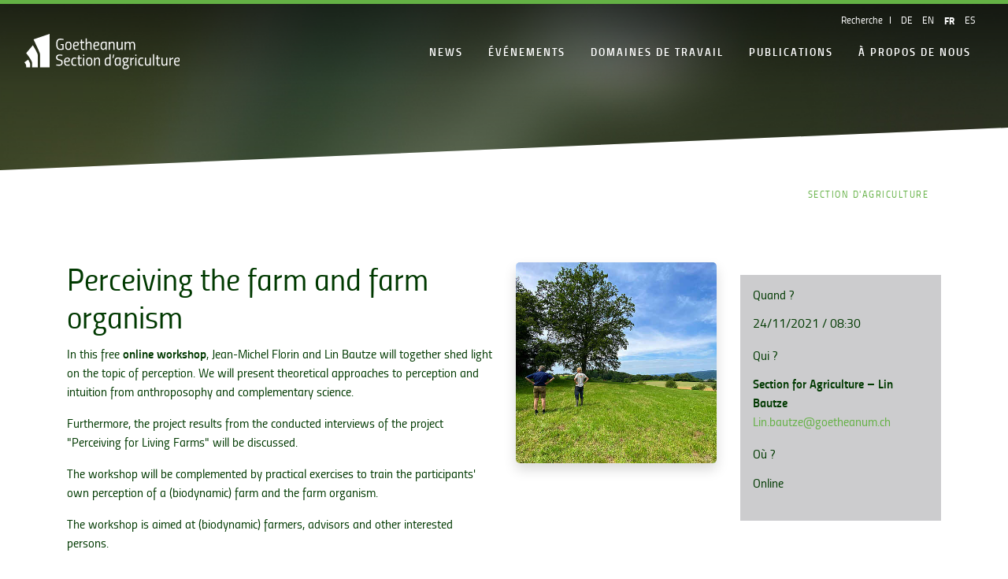

--- FILE ---
content_type: text/html; charset=utf-8
request_url: https://www.sektion-landwirtschaft.org/fr/sv/perceiving-the-farm-and-farm-organism
body_size: 6833
content:
<!DOCTYPE html><html lang="fr"><head><meta charset="utf-8"><!-- Installation by PIXELPETER GmbH - www.pixelpeter.ch This website is powered by TYPO3 - inspiring people to share! TYPO3 is a free open source Content Management Framework initially created by Kasper Skaarhoj and licensed under GNU/GPL. TYPO3 is copyright 1998-2026 of Kasper Skaarhoj. Extensions are copyright of their respective owners. Information and contribution at https://typo3.org/ --><link rel="icon" href="/fileadmin/_resources/slw/GLW_Favicon-512x512.png" type="image/png"><title>Perceiving the farm and farm organism</title><meta name="generator" content="TYPO3 CMS" />
<meta name="keywords" content="Landwirtschaft, Biologisch-Dynamisch, Biodyn, Goetheanum, biologisch, Demeter, bio, IBDA, IBDC, Vertreterkreis, Berater, Landwirte, Biolandwirtschaft, Landwirtschaftliche Tagung," />
<meta property="og:title" content="Perceiving the farm and farm organism" />
<meta property="og:type" content="article" />
<meta property="og:url" content="https://www.sektion-landwirtschaft.org/fr/sv/perceiving-the-farm-and-farm-organism" />
<meta property="og:image" content="https://www.sektion-landwirtschaft.org/fileadmin/_processed_/2/d/csm_wahr-nehmung3_c1a8dfaf30.jpg" />
<meta property="og:image:width" content="1200" />
<meta property="og:image:height" content="1200" />
<meta name="twitter:card" content="summary" />
<meta name="owner" content="Allgemeine Anthroposophische Gesellschaft – Sektion für Landwirtschaft" />
<meta name="descpription" content="Die Sektion für Landwirtschaft hat die Aufgabe, einen Innovationsraum zu öffnen für eine zukunftsfähige biodynamische Landwirtschaft." /><link rel="stylesheet" href="/typo3temp/assets/compressed/merged-bcc3b34ac07390a295d2e99ede453ecb-min.css?1769789138" media="all">
        <meta name="viewport" content="width=device-width, initial-scale=1, shrink-to-fit=no">
        <meta name="referrer" content="origin-when-cross-origin">
<link rel="canonical" href="https://www.sektion-landwirtschaft.org/fr/sv/perceiving-the-farm-and-farm-organism"/>

<link rel="alternate" hreflang="de" href="https://www.sektion-landwirtschaft.org/ea/den-landwirtschaftlichen-betrieb-und-hoforganismus-wahrnehmen"/>
<link rel="alternate" hreflang="en" href="https://www.sektion-landwirtschaft.org/en/sv/perceiving-the-farm-and-farm-organism"/>
<link rel="alternate" hreflang="fr" href="https://www.sektion-landwirtschaft.org/fr/sv/perceiving-the-farm-and-farm-organism"/>
<link rel="alternate" hreflang="es" href="https://www.sektion-landwirtschaft.org/es/sv/perceiving-the-farm-and-farm-organism"/>
<link rel="alternate" hreflang="x-default" href="https://www.sektion-landwirtschaft.org/ea/den-landwirtschaftlichen-betrieb-und-hoforganismus-wahrnehmen"/></head><body class="goe-default" id="page-top" data-spy="scroll"><nav class="navbar pp-nav pp-nav-dropdown init auto-transparent shrink navbar-light navbar-dark-transparent navbar-expand-lg no-shadow" data-toggle="sticky-onscroll"><div class="container-fluid"><div class="d-flex flex-grow-1"><a href="/fr/" class="navbar-brand d-none d-lg-inline-block"><img class="logo-transparent" src="/fileadmin/_resources/slw/Sektion_fuer_Landwirtschaft_Fr_Logo_Full_White_Rgb.svg" width="97" height="22" alt=""/><img class="logo-default" src="/fileadmin/_resources/slw/Sektion_fuer_Landwirtschaft_Fr_Logo_Full_Full_Color_Rgb.svg" width="97" height="22" alt=""/></a><a href="/fr/" class="navbar-brand-mobile mx-auto d-lg-none d-inline-block"><img class="logo-transparent" src="/fileadmin/_resources/slw/Sektion_fuer_Landwirtschaft_Fr_Logo_Short_White_Rgb.svg" width="69" height="22" alt=""/><img class="logo-default" src="/fileadmin/_resources/slw/Sektion_fuer_Landwirtschaft_Fr_Logo_Short_Full_Color_Rgb.svg" width="69" height="22" alt=""/></a><div class="w-100 text-right d-lg-none"><button class="navbar-toggler collapsed" type="button" data-toggle="collapse" data-target="#simpeldropdown" aria-label="Main navigation"><span></span><span></span><span></span></button></div></div><div class="collapse navbar-collapse flex-grow-1" id="simpeldropdown"><ul class="navbar-nav ml-auto flex-nowrap"><li class="nav-item"><a href="/fr/news" title="News" class="nav-link">News</a></li><li class="nav-item dropdown"><a class="nav-link dropdown-toggle" href="#" data-toggle="dropdown" aria-haspopup="true" aria-expanded="false">Événements</a><ul class="dropdown-menu slideIn fade"><li><a href="/fr/evenements/evenements" title="Événements" class="dropdown-item">Événements</a></li><li><a href="/fr/evenements/offres-en-ligne" title="Offres en ligne" class="dropdown-item">Offres en ligne</a></li><li><a href="/fr/lwt" title="Congrès d' Agriculture" class="dropdown-item">Congrès d' Agriculture</a></li><li><a href="https://goetheanum.tv/authors/landwirtschaftliche-sektion" title="Goetheanum.tv" class="dropdown-item">Goetheanum.tv</a></li><li class="dropdown-divider">&nbsp;</li><li><a href="/fr/evenements/evenements-passes" title="Événements passés" class="dropdown-item">Événements passés</a></li><li class="dropdown-divider">&nbsp;</li><li><a href="/fr/evenements/evenements-externes" title="Événements externes" class="dropdown-item">Événements externes</a></li></ul></li><li class="nav-item dropdown"><a class="nav-link dropdown-toggle" href="#" data-toggle="dropdown" aria-haspopup="true" aria-expanded="false">Domaines de travail</a><ul class="dropdown-menu slideIn fade"><li><a href="/fr/alimentation" title="Département d’Alimentation" class="dropdown-item">Département d’Alimentation</a></li><li><a href="/fr/conseil-biodynamique" title="Conseil biodynamique" class="dropdown-item">Conseil biodynamique</a></li><li><a href="/fr/formation" title="Formation" class="dropdown-item">Formation</a></li><li><a href="/fr/recherche" title="Recherche" class="dropdown-item">Recherche</a></li><li><a href="/fr/sustainable-development" title="Sustainable Development" class="dropdown-item">Sustainable Development</a></li><li><a href="/fr/domaines-de-travail/cercle-economique" title="Cercle économique" class="dropdown-item">Cercle économique</a></li><li><a href="/fr/preparations" title="Préparations" class="dropdown-item">Préparations</a></li><li><a href="/fr/living-farms" title="Living Farms" class="dropdown-item">Living Farms</a></li><li><a href="/fr/domaines-de-travail/semences" title="Semences" class="dropdown-item">Semences</a></li><li><a href="/fr/animal-husbandry" title="Animal husbandry" class="dropdown-item">Animal husbandry</a></li><li><a href="/fr/cours-aux-agriculteurs" title="Cours aux agriculteurs" class="dropdown-item">Cours aux agriculteurs</a></li><li><a href="/fr/domaines-de-travail/agriculture-meets-medicine" title="Interdisciplinary work" class="dropdown-item">Interdisciplinary work</a></li><li><a href="/fr/domaines-de-travail/theme-de-lannee" title="Thème de l'année" class="dropdown-item">Thème de l'année</a></li><li class="dropdown-divider">Groupes professionnels</li><li><a href="/fr/viticulture-biodynamique" title="Viticulture biodynamique" class="dropdown-item">Viticulture biodynamique</a></li><li><a href="/fr/domaines-de-travail/arboriculture-fruitiere" title="Arboriculture fruitière" class="dropdown-item">Arboriculture fruitière</a></li><li><a href="/fr/domaines-de-travail/plantes-medicinales-et-aromatiques" title="Plantes médicinales et aromatiques" class="dropdown-item">Plantes médicinales et aromatiques</a></li><li><a href="/fr/domaines-de-travail/amenagement-paysager" title="Aménagement Paysager" class="dropdown-item">Aménagement Paysager</a></li><li><a href="/fr/domaines-de-travail/abeilles" title="Abeilles" class="dropdown-item">Abeilles</a></li><li><a href="/fr/domaines-de-travail/oleiculture" title="Oléiculture" class="dropdown-item">Oléiculture</a></li></ul></li><li class="nav-item dropdown"><a class="nav-link dropdown-toggle" href="#" data-toggle="dropdown" aria-haspopup="true" aria-expanded="false">Publications</a><ul class="dropdown-menu slideIn fade"><li><a href="/fr/publications/livres" title="Livres" class="dropdown-item">Livres</a></li><li><a href="/fr/living-farms/podcasts-1" title="Podcast" class="dropdown-item">Podcast</a></li><li><a href="/fr/publications/magazine" title="Magazine" class="dropdown-item">Magazine</a></li><li><a href="/fr/publications/documentation-du-congres" title="Documentation du Congrès" class="dropdown-item">Documentation du Congrès</a></li><li><a href="/fr/publications/rapport-dactivites" title="Rapport d’activités" class="dropdown-item">Rapport d’activités</a></li><li><a href="/fr/circulaire" title="Circulaire" class="dropdown-item">Circulaire</a></li><li class="dropdown-divider">Plus d'informations</li><li><a href="/fr/fondements/agriculture-biodynamique" title="Agriculture biodynamique" class="dropdown-item">Agriculture biodynamique</a></li></ul></li><li class="nav-item dropdown"><a class="nav-link dropdown-toggle" href="#" data-toggle="dropdown" aria-haspopup="true" aria-expanded="false">À propos de nous</a><ul class="dropdown-menu slideIn fade"><li><a href="/fr/a-propos-de-nous/contact" title="Contact" class="dropdown-item">Contact</a></li><li><a href="/fr/a-propos-de-nous/team" title="Team" class="dropdown-item">Team</a></li><li><a href="/fr/a-propos-de-nous/vision-et-mission" title="Vision et mission" class="dropdown-item">Vision et mission</a></li><li><a href="/fr/partners-networks" title="Partners / Networks" class="dropdown-item">Partners / Networks</a></li><li class="dropdown-divider">Plus d'informations</li><li><a href="/fr/domaines-de-travail/theme-de-lannee" title="Thème de l'année" class="dropdown-item">Thème de l'année</a></li><li><a href="/fr/publications/rapport-dactivites" title="Rapport d’activités" class="dropdown-item">Rapport d’activités</a></li><li><a href="/fr/a-propos-de-nous/presse-communiques-de-presse" title="Presse / Communiqués de presse" class="dropdown-item">Presse / Communiqués de presse</a></li><li><a href="/fr/about-us/the-glashaus-glashouse" title="The Glashaus (Glasshouse)" class="dropdown-item">The Glashaus (Glasshouse)</a></li><li><a href="/fr/newsletter" title="Newsletter" class="dropdown-item">Newsletter</a></li><li><a href="/fr/dons" title="Soutenir la Section" class="dropdown-item">Soutenir la Section</a></li></ul></li></ul><div class="topnavbar"><ul class="list-unstyled d-lg-flex"><li><a href="#" data-toggle="modal" data-target="#searchModal"> Recherche </a></li><li><div class="language"><a href="/ea/den-landwirtschaftlichen-betrieb-und-hoforganismus-wahrnehmen" hreflang="de" title="Deutsch" class="float-left"> DE </a><a href="/en/sv/perceiving-the-farm-and-farm-organism" hreflang="en" title="English" class="float-left"> EN </a><a href="/fr/sv/perceiving-the-farm-and-farm-organism" hreflang="fr" title="Français" class="float-left active"> FR </a><a href="/es/sv/perceiving-the-farm-and-farm-organism" hreflang="es" title="Español" class="float-left"> ES </a></div></li></ul></div></div></div></nav><div class="modal fade" id="searchModal" tabindex="-1" role="dialog" aria-hidden="true"><div class="modal-dialog modal-lg" role="document"><div class="modal-content"><div class="modal-header"><button type="button" class="close" data-dismiss="modal" aria-label="Close"><span aria-hidden="true">&times;</span></button></div><div class="modal-body"><h3 class="text-center mb-3"> Recherche plein texte </h3><div id="c66360" class="frame frame-default frame-type-list frame-layout-0"><div class="tx-kesearch-pi1">
	
	<form method="get" id="form_kesearch_pi1" name="form_kesearch_pi1"  action="/fr/sonstige-seiten/resultat-de-recherche">
		<fieldset class="kesearch_searchbox">
			
				<input type="hidden" name="id" value="10599" />
			
			
			
			

			<div class="kesearchbox">
				<input type="text" id="ke_search_sword" name="tx_kesearch_pi1[sword]" value="" placeholder="Recherche d&#039;une phrase" />
				<div class="clearer">&nbsp;</div>
			</div>

			<input id="kesearchpagenumber" type="hidden" name="tx_kesearch_pi1[page]" value="1" />
			<input id="resetFilters" type="hidden" name="tx_kesearch_pi1[resetFilters]" value="0" />
			<input id="sortByField" type="hidden" name="tx_kesearch_pi1[sortByField]" value="" />
			<input id="sortByDir" type="hidden" name="tx_kesearch_pi1[sortByDir]" value="" />

			

			<span class="resetbutt"><a href="/fr/sonstige-seiten/resultat-de-recherche" class="resetButton"><span></span></a></span>
			<span class="submitbutt">
				<button class="btn btn-primary">
					<i class="icon-search pr-2"></i>Recherche
				</button>
			</span>
		</fieldset>
	</form>

</div>
</div></div></div></div></div><!--TYPO3SEARCH_begin--><div id="pp-teaser" class="page-9479"><div id="c118085" class="frame frame-default frame-type-shortcut frame-layout-0"><div id="ce118082" class="section container-heightDef csc-iframe csc-iframe-mode-hero jumplink-0 " style="min-height:30vh;" data-alpha="100" data-cssattribut="background-color"><a class="anchor" id="c118082"></a><div class="container"><div class="pp-bgcol pp-bgcol-image pp-fullsize pp-zi-1" style="background-image:url(/fileadmin/SLW/Bilder-alg/2023/farbverlauf_Website_SLW2.jpg);"></div></div></div></div></div><div class="section-breadcrumb"><div class="container breadcrumb-menu"><div class="row"><nav aria-label="breadcrumb"><ol class="breadcrumb"><li class="breadcrumb-item"><a href="/fr/">Section d'Agriculture</a></li></ol></nav></div></div></div><div id="ce54045" class="section container-autoheight jumplink- " style="" data-alpha="" data-cssattribut="background-color"><a class="anchor" id="c54045"></a><div class="container"><div id="c54044" class="row row-col-12 "><div class="col-12 "><div id="c54043" class="frame frame-default frame-type-list frame-layout-0"><div class="news news-single"><div class="article" itemscope="itemscope" itemtype="http://schema.org/Article"><div class="row mt-0"><div class="col-12 col-sm-9"><div class="row mt-0"><div class="col-md"><h2 itemprop="headline">Perceiving the farm and farm organism</h2><div class="news-text-wrap" itemprop="articleBody"><p>In this free <strong>online workshop</strong>, Jean-Michel Florin and Lin Bautze will together shed light on the topic of perception. We will present theoretical approaches to perception and intuition from anthroposophy and complementary science.</p><p>Furthermore, the project results from the conducted interviews of the project "Perceiving for Living Farms" will be discussed.</p><p>The workshop will be complemented by practical exercises to train the participants' own perception of a (biodynamic) farm and the farm organism.</p><p>The workshop is aimed at (biodynamic) farmers, advisors and other interested persons.</p><p>For participation and questions about the workshop, please contact Lin Bautze: <a href="#" data-mailto-token="ocknvq,nkp0dcwvbgBiqgvjgcpwo0ej" data-mailto-vector="2">lin.bautze<span class="hide-email">noSpam</span>@goetheanum.ch</a></p><p><strong>Online: 24.11.2021 between 08.30 a.m. - 12.30 o’clock CET</strong></p></div></div><div class="col-md-4 thumbnails"><div class="mb-3"><a class="lightbox" rel="lightbox" href="/fileadmin/_processed_/2/d/csm_wahr-nehmung3_043e784b70.jpg"><img class="img-responsive animatedHover animatedHover-scale02" src="/fileadmin/_processed_/2/d/csm_wahr-nehmung3_cd5f17dca2.jpg" width="470" height="470" alt=""/></a></div></div></div></div><div class="col-12 col-sm-3 pt-3"><div class="bg-lightgrey p-3"><html xmlns:f="http://typo3.org/ns/TYPO3/CMS/Fluid/ViewHelpers"><div class="mb-20"><h5> Quand ? </h5><p><html xmlns:f="http://typo3.org/ns/TYPO3/CMS/Fluid/ViewHelpers"><time itemprop="datePublished" datetime="2021-11-24"> 24/11/2021&nbsp;/&nbsp;08:30 </time></html></p></div><div class="mb-20"><h5> Qui ? </h5><p><strong> Section for Agriculture – Lin Bautze </strong><br /><a href="mailto:lin.bautze@goetheanum.ch">Lin.bautze@goetheanum.ch</a></p></div><div class="mb-20"><h5> Où ? </h5><p> Online </p></div></html></div></div></div><a class="btn btn-primary" href="/fr/"> Retour </a></div></div></div></div></div></div></div><!--TYPO3SEARCH_end--><footer class="footer"><div class="footerContent"><div class="container"><div id="c118782" class="row row-col-3-3-3-3 pp-grid-spacing- "><div class="col-12 col-md-6 col-lg-3 col1"><div id="c118779" class="frame frame-default frame-type-text frame-layout-0 frame-space-after-small"><header><h3 class=""> Section d'Agriculture </h3></header><p>Goetheanum<br> Hügelweg 59<br> 4143 Dornach/Suisse<br> +41 61 706 42 12<br><a href="#" data-mailto-token="ocknvq,citkewnvwtgBiqgvjgcpwo0ej" data-mailto-vector="2">agriculture<span class="hide-email">noSpam</span>@goetheanum.ch</a></p></div><div id="c119133" class="frame frame-default frame-type-html frame-layout-0"><div class="d-flex justify-content-start icon-nav"><a href="https://www.facebook.com/sektion.fuer.landwirtschaft" class="p-2 facebook"></a><a href="https://www.instagram.com/section_for_agriculture/" class="p-2 instagram"></a><a href="https://www.youtube.com/channel/UCD4ZhiUedj331Z8pAsjfFsw" class="p-2 youtube"></a><a href="https://www.sektion-landwirtschaft.org/?type=9818" class="p-2 rss"></a></div></div><div id="c118781" class="frame frame-default frame-type-menu_subpages frame-layout-0 frame-space-before-small"><header><h4 class=""> Goetheanum </h4></header><ul class="ce-menu ce-menu-0"><li><a href="https://goetheanum.ch/de" target="_blank" title="Goetheanum"><span>Goetheanum</span></a></li></ul></div></div><div class="col-12 col-md-6 col-lg-3 col2"><div id="c118774" class="frame frame-default frame-type-menu_subpages frame-layout-0 frame-space-after-small"><header><h4 class=""> Événements </h4></header><ul class="ce-menu ce-menu-0"><li><a href="/fr/evenements/evenements" title="Événements"><span>Événements</span></a></li><li><a href="/fr/evenements/offres-en-ligne" title="Offres en ligne"><span>Offres en ligne</span></a></li><li><a href="/fr/lwt" title="Congrès d&#039; Agriculture"><span>Congrès d&#039; Agriculture</span></a></li><li><a href="https://goetheanum.tv/authors/landwirtschaftliche-sektion" title="Goetheanum.tv"><span>Goetheanum.tv</span></a></li><li><a href="/fr/evenements/evenements-passes" title="Événements passés"><span>Événements passés</span></a></li><li><a href="/fr/evenements/evenements-externes" title="Événements externes"><span>Événements externes</span></a></li></ul></div><div id="c118775" class="frame frame-default frame-type-menu_pages frame-layout-0 frame-space-after-small"><header><h4 class=""> News </h4></header><ul class="ce-menu ce-menu-0"><li><a href="/fr/news" title="News"><span>News</span></a></li></ul></div></div><div class="col-12 col-md-6 col-lg-3 col3"><div id="c118776" class="frame frame-default frame-type-menu_subpages frame-layout-0 frame-space-after-small"><header><h4 class=""> Publications </h4></header><ul class="ce-menu ce-menu-0"><li><a href="/fr/publications/livres" title="Livres"><span>Livres</span></a></li><li><a href="/fr/living-farms/podcasts-1" title="Podcast"><span>Podcast</span></a></li><li><a href="/fr/publications/magazine" title="Magazine"><span>Magazine</span></a></li><li><a href="/fr/publications/documentation-du-congres" title="Documentation du Congrès"><span>Documentation du Congrès</span></a></li><li><a href="/fr/publications/rapport-dactivites" title="Rapport d’activités"><span>Rapport d’activités</span></a></li><li><a href="/fr/circulaire" title="Circulaire"><span>Circulaire</span></a></li><li><a href="/fr/fondements/agriculture-biodynamique" title="Agriculture biodynamique"><span>Agriculture biodynamique</span></a></li></ul></div><div id="c118777" class="frame frame-default frame-type-menu_subpages frame-layout-0 frame-space-before-small"><header><h4 class=""> À propos de nous </h4></header><ul class="ce-menu ce-menu-0"><li><a href="/fr/a-propos-de-nous/contact" title="Contact"><span>Contact</span></a></li><li><a href="/fr/a-propos-de-nous/team" title="Team"><span>Team</span></a></li><li><a href="/fr/a-propos-de-nous/vision-et-mission" title="Vision et mission"><span>Vision et mission</span></a></li><li><a href="/fr/partners-networks" title="Partners / Networks"><span>Partners / Networks</span></a></li><li><a href="/fr/domaines-de-travail/theme-de-lannee" title="Thème de l&#039;année"><span>Thème de l&#039;année</span></a></li><li><a href="/fr/publications/rapport-dactivites" title="Rapport d’activités"><span>Rapport d’activités</span></a></li><li><a href="/fr/a-propos-de-nous/presse-communiques-de-presse" title="Presse / Communiqués de presse"><span>Presse / Communiqués de presse</span></a></li><li><a href="/fr/about-us/the-glashaus-glashouse" title="The Glashaus (Glasshouse)"><span>The Glashaus (Glasshouse)</span></a></li><li><a href="/fr/newsletter" title="Newsletter"><span>Newsletter</span></a></li><li><a href="/fr/dons" title="Soutenir la Section"><span>Soutenir la Section</span></a></li></ul></div></div><div class="col-12 col-md-6 col-lg-3 col4"><div id="c118778" class="frame frame-default frame-type-menu_subpages frame-layout-0 frame-space-after-small"><header><h4 class=""> Domaines de travail </h4></header><ul class="ce-menu ce-menu-0"><li><a href="/fr/alimentation" title="Département d’Alimentation"><span>Département d’Alimentation</span></a></li><li><a href="/fr/conseil-biodynamique" title="Conseil biodynamique"><span>Conseil biodynamique</span></a></li><li><a href="/fr/formation" title="Formation"><span>Formation</span></a></li><li><a href="/fr/recherche" title="Recherche"><span>Recherche</span></a></li><li><a href="/fr/sustainable-development" title="Sustainable Development"><span>Sustainable Development</span></a></li><li><a href="/fr/domaines-de-travail/cercle-economique" title="Cercle économique"><span>Cercle économique</span></a></li><li><a href="/fr/preparations" title="Préparations"><span>Préparations</span></a></li><li><a href="/fr/living-farms" title="Living Farms"><span>Living Farms</span></a></li><li><a href="/fr/domaines-de-travail/semences" title="Semences"><span>Semences</span></a></li><li><a href="/fr/animal-husbandry" title="Animal husbandry"><span>Animal husbandry</span></a></li><li><a href="/fr/cours-aux-agriculteurs" title="Cours aux agriculteurs"><span>Cours aux agriculteurs</span></a></li><li><a href="/fr/domaines-de-travail/agriculture-meets-medicine" title="Interdisciplinary work"><span>Interdisciplinary work</span></a></li><li><a href="/fr/domaines-de-travail/theme-de-lannee" title="Thème de l&#039;année"><span>Thème de l&#039;année</span></a></li><li><a href="/fr/viticulture-biodynamique" title="Viticulture biodynamique"><span>Viticulture biodynamique</span></a></li><li><a href="/fr/domaines-de-travail/arboriculture-fruitiere" title="Arboriculture fruitière"><span>Arboriculture fruitière</span></a></li><li><a href="/fr/domaines-de-travail/plantes-medicinales-et-aromatiques" title="Plantes médicinales et aromatiques"><span>Plantes médicinales et aromatiques</span></a></li><li><a href="/fr/domaines-de-travail/amenagement-paysager" title="Aménagement Paysager"><span>Aménagement Paysager</span></a></li><li><a href="/fr/domaines-de-travail/abeilles" title="Abeilles"><span>Abeilles</span></a></li><li><a href="/fr/domaines-de-travail/oleiculture" title="Oléiculture"><span>Oléiculture</span></a></li></ul></div></div></div></div></div><div class="impressumbar"><div class="container"><div class="row"><div class="col-xs-12 col-sm-8"><div id="c51338" class="frame frame-default frame-type-textpic frame-layout-0"><div class="ce-textpic ce-right ce-intext"><div class="ce-bodytext"><p>© Copyright 2025 Société anthroposophique universelle.&nbsp;Alle Rechte vorbehalten.</p></div></div></div></div><div class="col-xs-12 col-sm-4"><p class="float-right"><a href="//www.iubenda.com/privacy-policy/26459363" class="iubenda-nostyle no-brand iubenda-embed" title="Privacy Policy">Politique de confidentialité</a><script> (function (w,d) {var loader = function () {var s = d.createElement("script"), tag = d.getElementsByTagName("script")[0]; s.src = "//cdn.iubenda.com/iubenda.js"; tag.parentNode.insertBefore(s,tag);}; if(w.addEventListener){w.addEventListener("load", loader, false);}else if(w.attachEvent){w.attachEvent("onload", loader);}else{w.onload = loader;}})(window, document); </script><a class="ml-3" data-toggle="modal" data-target="#imprint"> Empreinte </a></p></div></div></div></div><div class="modal fade" id="imprint" tabindex="-1" role="dialog" aria-labelledby="imprint" aria-hidden="true"><div class="modal-dialog modal-xl" role="document"><div class="modal-content"><div class="modal-header"><button type="button" class="close" data-dismiss="modal" aria-label="Close"><span aria-hidden="true">&times;</span></button></div><div class="modal-body"><div id="ce64196" class="section container-autoheight jumplink- " style="" data-alpha="100" data-cssattribut="background-color"><a class="anchor" id="c64196"></a><div class="container"><div id="c64195" class="row row-col-6-6 pp-grid-spacing- "><div class="col-12 col-md-6 col1"><div id="c64193" class="frame frame-default frame-type-textmedia frame-layout-0"><header><h2 class=""> Empreinte </h2></header><div class="ce-textpic ce-center ce-above"><div class="ce-bodytext"><p><strong>Allgemeine Anthroposophische Gesellschaft</strong></p><p>Rüttiweg 45<br> 4143 Dornach/Schweiz<br> Tel. +41 61 706 42 42<br> Fax +41 61 706 43 14<br><a href="#" data-mailto-token="ocknvq,ugmtgvctkcvBiqgvjgcpwo0ej" data-mailto-vector="2">sekretariat<span class="hide-email">noSpam</span>@goetheanum.ch</a><br> UID: CHE-103.601.774</p><p><strong>Webmaster</strong><br><a href="#" data-mailto-token="ocknvq,ygdocuvgtBiqgvjgcpwo0ej" data-mailto-vector="2">webmaster<span class="hide-email">noSpam</span>@goetheanum.ch</a></p><p><strong>Conception, conception et mise en œuvre technique ainsi que support et hébergement</strong><br> PIXELPETER GmbH<br> Rüttiweg 56<br> 4143 Dornach/Schweiz<br><a href="http://www.pixelpeter.ch" target="_self">www.pixelpeter.ch</a></p></div></div></div></div><div class="col-12 col-md-6 col2"></div></div></div></div><div class="text-center"><button type="button" class="btn btn-secondary" data-dismiss="modal"> Près </button></div></div></div></div></div></footer><div class="modal fade pp-modal-video" id="iFrameGlobalModal" tabindex="-1" role="dialog" aria-hidden="true"><div class="modal-dialog modal-xl" role="document"><div class="modal-content"><div class="modal-body"><button type="button" class="close" data-dismiss="modal" aria-label="Close"><span aria-hidden="true">&times;</span></button><div class="embed-responsive embed-responsive-16by9"><div class="embed-responsive-item" id="iFrameGlobalModalContent"></div></div></div></div></div></div><script> var _paq = window._paq = window._paq || []; /* tracker methods like "setCustomDimension" should be called before "trackPageView" */ _paq.push(['trackPageView']); _paq.push(['enableLinkTracking']); (function() { var u="https://statistik.goetheanum.org/"; _paq.push(['setTrackerUrl', u+'matomo.php']); _paq.push(['setSiteId', '6']); var d=document, g=d.createElement('script'), s=d.getElementsByTagName('script')[0]; g.async=true; g.src=u+'matomo.js'; s.parentNode.insertBefore(g,s); })(); </script><script id="powermail_conditions_container" data-condition-uri="https://www.sektion-landwirtschaft.org/fr/sv?type=3132"></script><script src="/typo3temp/assets/compressed/merged-0ac21f178995a5c16f65c37c9000185f-min.js?1769789138"></script>
<script src="/typo3temp/assets/compressed/merged-35e1a6337828e866065e88c92fb029cd-min.js?1769789138"></script>
<script src="/typo3temp/assets/compressed/Form.min-min.js?1769789138" defer="defer"></script>
<script src="/typo3temp/assets/compressed/PowermailCondition.min-min.js?1769789138" defer="defer"></script>
<script async="async" src="/typo3temp/assets/compressed/cfd16b174d7f7b046e20adbc2e0a1094-min.js?1769789138"></script></body></html>

--- FILE ---
content_type: image/svg+xml
request_url: https://www.sektion-landwirtschaft.org/fileadmin/_resources/slw/Sektion_fuer_Landwirtschaft_Fr_Logo_Short_White_Rgb.svg
body_size: 2023
content:
<?xml version="1.0" encoding="UTF-8"?><svg id="Ebene_2" xmlns="http://www.w3.org/2000/svg" viewBox="0 0 69.4933 22.3662"><g id="Components"><g id="_63f0eb16-ab7d-405e-bb84-fe21a6dc59b4_5"><g><path d="m5.7224,3.472L15.8254,0v21.07h-6.002l.007-7.74c.003-.501-.086-.969-.242-1.438-.475-1.43-3.866-8.42-3.866-8.42" style="fill:#fff;"/><path d="m5.292,7.1965s3.062,4.895,3.062,6.039l.048,7.834h-3.538l-.022-2.693c-.035-1.633-3.74-6.24-3.74-6.24l4.19-4.94Z" style="fill:#fff;"/><path d="m0,17.9464l2.355-1.673s1.103,1.842,1.201,2.488c.099.646.02,2.309.02,2.309H1.072s.005-.607.008-.876c.007-.476-.144-.883-.375-1.274-.108-.183-.609-.818-.705-.974" style="fill:#fff;"/></g><g><path d="m22.7863,6.4096h1.819v3.488s-1.3693.2197-2.1189.2197c-1.9489,0-2.4987-1.5891-2.4987-3.5679,0-2.1689.5098-3.5481,2.5387-3.5481,1.0594,0,2.0789.2598,2.0789.2598l-.04.6096s-1.1593-.1897-1.9889-.1897c-1.5891,0-1.799,1.2292-1.799,2.8684,0,1.5491.3397,2.8884,1.7889,2.8884.4998,0,1.2693-.1301,1.2693-.1301v-2.2388h-1.0493v-.6594Z" style="fill:#fff;"/><path d="m29.5955,7.469c0,1.5791-.2499,2.6484-1.9589,2.6484s-1.959-1.0693-1.959-2.6484c0-1.5891.4098-2.5486,1.959-2.5486,1.5391,0,1.9589.9595,1.9589,2.5486Zm-.7196,0c0-1.2693-.2499-1.8989-1.2393-1.8989s-1.2394.6296-1.2394,1.8989c0,1.2192.1,1.9988,1.2394,1.9988s1.2393-.7795,1.2393-1.9988Z" style="fill:#fff;"/><path d="m33.9956,9.278l.0399.5496s-.7196.2798-1.629.2798c-1.3193,0-1.889-.7495-1.889-2.5085,0-1.6592.5997-2.6685,2.0289-2.6685,1.0194,0,1.6691.3896,1.6691,1.3391,0,1.2095-.7695,1.5193-2.4187,1.5193h-.5197v.1499c0,.9395.3597,1.5291,1.1693,1.5291.7096,0,1.5492-.1897,1.5492-.1897Zm-2.2089-2.0688c1.2094,0,1.6891-.1799,1.6891-.9297,0-.5496-.3497-.7295-.9294-.7295-.8995,0-1.2493.6096-1.2593,1.6592h.4996Z" style="fill:#fff;"/><path d="m36.2367,5.6699v2.8984c0,.5598.1699.8994.6497.8994.2999,0,.7896-.0598.7896-.0598l.04.5896s-.5797.1199-.9194.1199c-1.0095,0-1.2993-.5596-1.2993-1.509v-2.9385h-.6497v-.6497h.6497v-1.479h.7395v1.479h1.4093v.6497h-1.4093Z" style="fill:#fff;"/><path d="m38.4972,10.0175V2.8415h.7495v2.9185s.6097-.8396,1.4492-.8396c1.0994,0,1.5292.7695,1.5292,1.9788v3.1184h-.7396v-2.8984c0-1.0693-.2598-1.5491-.9395-1.5491-.6697,0-1.2993.9094-1.2993.9094v3.5381h-.7495Z" style="fill:#fff;"/><path d="m46.7753,9.278l.0399.5496s-.7196.2798-1.629.2798c-1.3193,0-1.889-.7495-1.889-2.5085,0-1.6592.5997-2.6685,2.0289-2.6685,1.0194,0,1.6691.3896,1.6691,1.3391,0,1.2095-.7695,1.5193-2.4187,1.5193h-.5197v.1499c0,.9395.3597,1.5291,1.1693,1.5291.7096,0,1.5492-.1897,1.5492-.1897Zm-2.2087-2.0688c1.2092,0,1.689-.1799,1.689-.9297,0-.5496-.3497-.7295-.9294-.7295-.8995,0-1.2493.6096-1.2593,1.6592h.4998Z" style="fill:#fff;"/><path d="m47.8471,7.6189c0-1.5891.3798-2.6985,1.9989-2.6985.5697,0,1.7991.1699,1.7991.1699v3.698c0,.4697.0599,1.2192.0599,1.2192l-.7496.03s-.0499-.4597-.0499-.8596c0,0-.5397.9395-1.4592.9395-1.1893,0-1.5991-.8594-1.5991-2.4985Zm.7596,0c0,1.0994.1898,1.8489.9894,1.8489.7596,0,1.2993-1.0393,1.2993-1.0393v-2.7686s-.6896-.0898-.9595-.0898c-1.0793,0-1.3292.7095-1.3292,2.0488Z" style="fill:#fff;"/><path d="m52.9669,10.0175v-4.9973h.7395l.01.7498s.6097-.8496,1.4492-.8496c1.0895,0,1.5292.7695,1.5292,1.9888v3.1084h-.7396v-2.8984c0-1.0693-.2598-1.5491-.9395-1.5491-.6697,0-1.2993.9294-1.2993.9294v3.5181h-.7495Z" style="fill:#fff;"/><path d="m61.6648,5.0202v4.9973h-.7296l-.01-.7495s-.6096.8494-1.4492.8494c-1.0894,0-1.5392-.6794-1.5392-2.0288v-3.0684h.7496v2.8984c0,1.0693.2499,1.5491.9395,1.5491.6697,0,1.2993-.9294,1.2993-.9294v-3.5181h.7396Z" style="fill:#fff;"/><path d="m65.9252,10.0175v-2.8384c0-1.1394-.2698-1.6091-.8995-1.6091s-1.2793.9294-1.2793.9294v3.5181h-.7495v-4.9973h.7396l.0099.7498s.6396-.8496,1.4293-.8496c1.0294,0,1.2892.8596,1.2892.8596,0,0,.6697-.8596,1.4993-.8596,1.0793,0,1.5292.7695,1.5292,2.0989v2.9983h-.7396v-2.8984c0-1.0693-.2499-1.5491-.9396-1.5491-.6595,0-1.1793.7896-1.1793.7896,0,0,.04.3398.04.7195v2.9385h-.7496Z" style="fill:#fff;"/><path d="m21.477,13.1013h1.5092l1.7791,6.9163h-.7596l-.4797-1.759h-2.5885l-.4797,1.759h-.7697l1.7891-6.9163Zm-.3898,4.4775h2.2787l-.9894-3.7979h-.2899l-.9994,3.7979Z" style="fill:#fff;"/><path d="m25.2978,21.0171c0-.5999.4597-1.1294.9194-1.4292-.1798-.1499-.2498-.3198-.2498-.5999,0-.3296.3198-.7996.3198-.7996-.6697-.2498-.9196-.8193-.9196-1.5491,0-1.0894.6196-1.719,1.7091-1.719.4197,0,.8795.1299.8795.1299l1.4292-.02v.6196h-.8795c.1998.1899.3398.5898.3398.9895,0,1.0894-.6296,1.6892-1.7791,1.6892-.1399,0-.2399-.02-.2399-.02,0,0-.1699.3696-.1699.5896s.08.3799.8795.3799c1.1094,0,1.829.2097,1.829,1.3691,0,1.0396-.8795,1.719-2.1188,1.719-1.1594,0-1.949-.2498-1.949-1.3491Zm1.3893-1.1594c-.3198.1699-.6797.5996-.6797,1.0396,0,.6494.4498.8293,1.2693.8293.8296,0,1.3693-.3896,1.3693-1.0793,0-.6396-.4397-.7195-1.1494-.7195-.2798,0-.6296-.03-.8094-.0701Zm1.4491-3.2183c0-.6897-.2998-1.0894-1.0593-1.0894-.6797,0-.9995.4097-.9995,1.0894,0,.6497.2998,1.0396.9895,1.0396.7695,0,1.0693-.3899,1.0693-1.0396Z" style="fill:#fff;"/><path d="m30.2575,15.0202h.7495v.7598s.7097-.6497,1.5592-.8596v.7896c-.7096.1699-1.5592.7097-1.5592.7097v3.5979h-.7495v-4.9973Z" style="fill:#fff;"/><path d="m33.3875,13.0813h.7695v.8896h-.7695v-.8896Zm.01,1.939h.7495v4.9973h-.7495v-4.9973Z" style="fill:#fff;"/><path d="m38.4257,15.0703l-.03.5996s-.6697-.0898-1.0294-.0898c-1.0294,0-1.3292.6096-1.3292,1.8689,0,1.2493.1699,2.0188,1.3292,2.0188.3597,0,1.0294-.0798,1.0294-.0798l.03.5896s-.7096.1399-1.2194.1399c-1.5791,0-1.939-.9695-1.939-2.6685,0-1.749.5897-2.5286,1.949-2.5286.5096,0,1.2094.1499,1.2094.1499Z" style="fill:#fff;"/><path d="m43.1452,15.0202v4.9973h-.7296l-.01-.7495s-.6097.8494-1.4492.8494c-1.0894,0-1.5392-.6794-1.5392-2.0288v-3.0684h.7496v2.8984c0,1.0693.2499,1.5491.9395,1.5491.6697,0,1.2993-.9294,1.2993-.9294v-3.5181h.7396Z" style="fill:#fff;"/><path d="m44.5171,12.8415h.7496v7.176h-.7496v-7.176Z" style="fill:#fff;"/><path d="m47.6066,15.6699v2.8984c0,.5598.1699.8994.6497.8994.2999,0,.7896-.0598.7896-.0598l.04.5896s-.5797.1199-.9194.1199c-1.0095,0-1.2993-.5596-1.2993-1.509v-2.9385h-.6497v-.6497h.6497v-1.479h.7395v1.479h1.4093v.6497h-1.4093Z" style="fill:#fff;"/><path d="m53.5551,15.0202v4.9973h-.7296l-.01-.7495s-.6097.8494-1.4492.8494c-1.0894,0-1.5392-.6794-1.5392-2.0288v-3.0684h.7496v2.8984c0,1.0693.2499,1.5491.9395,1.5491.6697,0,1.2993-.9294,1.2993-.9294v-3.5181h.7396Z" style="fill:#fff;"/><path d="m54.8871,15.0202h.7495v.7598s.7097-.6497,1.5592-.8596v.7896c-.7096.1699-1.5592.7097-1.5592.7097v3.5979h-.7495v-4.9973Z" style="fill:#fff;"/><path d="m61.2154,19.278l.0399.5496s-.7196.2798-1.629.2798c-1.3193,0-1.889-.7495-1.889-2.5085,0-1.6592.5997-2.6685,2.0289-2.6685,1.0194,0,1.6691.3896,1.6691,1.3391,0,1.2095-.7695,1.5193-2.4187,1.5193h-.5197v.1499c0,.9395.3597,1.5291,1.1693,1.5291.7096,0,1.5492-.1897,1.5492-.1897Zm-2.2089-2.0688c1.2094,0,1.6891-.1799,1.6891-.9297,0-.5496-.3497-.7295-.9294-.7295-.8995,0-1.2493.6096-1.2593,1.6592h.4996Z" style="fill:#fff;"/></g></g></g></svg>

--- FILE ---
content_type: image/svg+xml
request_url: https://www.sektion-landwirtschaft.org/fileadmin/_resources/slw/Sektion_fuer_Landwirtschaft_Fr_Logo_Full_White_Rgb.svg
body_size: 2376
content:
<?xml version="1.0" encoding="UTF-8"?><svg id="Ebene_2" xmlns="http://www.w3.org/2000/svg" viewBox="0 0 97.6842 22.3663"><g id="Components"><g id="c16270eb-e1da-4801-ad87-6a06d4b3540c_5"><g><path d="m5.7224,3.472L15.8254,0v21.07h-6.002l.007-7.74c.003-.501-.086-.969-.242-1.438-.475-1.43-3.866-8.42-3.866-8.42" style="fill:#fff;"/><path d="m5.292,7.1965s3.062,4.895,3.062,6.039l.048,7.834h-3.538l-.022-2.693c-.035-1.633-3.74-6.24-3.74-6.24l4.19-4.94Z" style="fill:#fff;"/><path d="m0,17.9464l2.355-1.673s1.103,1.842,1.201,2.488c.099.646.02,2.309.02,2.309H1.072s.005-.607.008-.876c.007-.476-.144-.883-.375-1.274-.108-.183-.609-.818-.705-.974" style="fill:#fff;"/></g><g><path d="m22.7863,6.4098h1.819v3.488s-1.3693.2197-2.1189.2197c-1.9489,0-2.4987-1.5891-2.4987-3.5679,0-2.1689.5098-3.5481,2.5387-3.5481,1.0594,0,2.0789.2598,2.0789.2598l-.04.6096s-1.1593-.1897-1.9889-.1897c-1.5891,0-1.799,1.2292-1.799,2.8684,0,1.5491.3397,2.8884,1.7889,2.8884.4998,0,1.2693-.1301,1.2693-.1301v-2.2388h-1.0493v-.6594Z" style="fill:#fff;"/><path d="m29.5955,7.4691c0,1.5791-.2499,2.6484-1.9589,2.6484s-1.959-1.0693-1.959-2.6484c0-1.5891.4098-2.5486,1.959-2.5486,1.5391,0,1.9589.9595,1.9589,2.5486Zm-.7196,0c0-1.2693-.2499-1.8989-1.2393-1.8989s-1.2394.6296-1.2394,1.8989c0,1.2192.1,1.9988,1.2394,1.9988s1.2393-.7795,1.2393-1.9988Z" style="fill:#fff;"/><path d="m33.9957,9.2782l.0399.5496s-.7196.2798-1.629.2798c-1.3193,0-1.889-.7495-1.889-2.5085,0-1.6592.5997-2.6685,2.0289-2.6685,1.0194,0,1.6691.3896,1.6691,1.3391,0,1.2095-.7695,1.5193-2.4187,1.5193h-.5197v.1499c0,.9395.3597,1.5291,1.1693,1.5291.7096,0,1.5492-.1897,1.5492-.1897Zm-2.2089-2.0688c1.2094,0,1.6891-.1799,1.6891-.9297,0-.5496-.3497-.7295-.9294-.7295-.8995,0-1.2493.6096-1.2593,1.6592h.4996Z" style="fill:#fff;"/><path d="m36.2368,5.67v2.8984c0,.5598.1699.8994.6497.8994.2999,0,.7896-.0598.7896-.0598l.04.5896s-.5797.1199-.9194.1199c-1.0095,0-1.2993-.5596-1.2993-1.509v-2.9385h-.6497v-.6497h.6497v-1.479h.7395v1.479h1.4093v.6497h-1.4093Z" style="fill:#fff;"/><path d="m38.4973,10.0177V2.8417h.7495v2.9185s.6097-.8396,1.4492-.8396c1.0994,0,1.5292.7695,1.5292,1.9788v3.1184h-.7396v-2.8984c0-1.0693-.2598-1.5491-.9395-1.5491-.6697,0-1.2993.9094-1.2993.9094v3.5381h-.7495Z" style="fill:#fff;"/><path d="m46.7753,9.2782l.0399.5496s-.7196.2798-1.629.2798c-1.3193,0-1.889-.7495-1.889-2.5085,0-1.6592.5997-2.6685,2.0289-2.6685,1.0194,0,1.6691.3896,1.6691,1.3391,0,1.2095-.7695,1.5193-2.4187,1.5193h-.5197v.1499c0,.9395.3597,1.5291,1.1693,1.5291.7096,0,1.5492-.1897,1.5492-.1897Zm-2.2087-2.0688c1.2092,0,1.689-.1799,1.689-.9297,0-.5496-.3497-.7295-.9294-.7295-.8995,0-1.2493.6096-1.2593,1.6592h.4998Z" style="fill:#fff;"/><path d="m47.8471,7.619c0-1.5891.3798-2.6985,1.9989-2.6985.5697,0,1.7991.1699,1.7991.1699v3.698c0,.4697.0599,1.2192.0599,1.2192l-.7496.03s-.0499-.4597-.0499-.8596c0,0-.5397.9395-1.4592.9395-1.1893,0-1.5991-.8594-1.5991-2.4985Zm.7596,0c0,1.0994.1898,1.8489.9894,1.8489.7596,0,1.2993-1.0393,1.2993-1.0393v-2.7686s-.6896-.0898-.9595-.0898c-1.0793,0-1.3292.7095-1.3292,2.0488Z" style="fill:#fff;"/><path d="m52.967,10.0177v-4.9973h.7395l.01.7498s.6097-.8496,1.4492-.8496c1.0895,0,1.5292.7695,1.5292,1.9888v3.1084h-.7396v-2.8984c0-1.0693-.2598-1.5491-.9395-1.5491-.6697,0-1.2993.9294-1.2993.9294v3.5181h-.7495Z" style="fill:#fff;"/><path d="m61.6649,5.0204v4.9973h-.7296l-.01-.7495s-.6096.8494-1.4492.8494c-1.0894,0-1.5392-.6794-1.5392-2.0288v-3.0684h.7496v2.8984c0,1.0693.2499,1.5491.9395,1.5491.6697,0,1.2993-.9294,1.2993-.9294v-3.5181h.7396Z" style="fill:#fff;"/><path d="m65.9252,10.0177v-2.8384c0-1.1394-.2698-1.6091-.8995-1.6091s-1.2793.9294-1.2793.9294v3.5181h-.7495v-4.9973h.7396l.0099.7498s.6396-.8496,1.4293-.8496c1.0294,0,1.2892.8596,1.2892.8596,0,0,.6697-.8596,1.4993-.8596,1.0793,0,1.5292.7695,1.5292,2.0989v2.9983h-.7396v-2.8984c0-1.0693-.2499-1.5491-.9396-1.5491-.6595,0-1.1793.7896-1.1793.7896,0,0,.04.3398.04.7195v2.9385h-.7496Z" style="fill:#fff;"/><path d="m23.8256,13.8212s-1.0994-.1399-1.7689-.1399c-.9095,0-1.3693.3298-1.3693,1.1592,0,.8396.4597,1.0095,1.4991,1.2693,1.2394.3101,1.859.6597,1.859,1.8892,0,1.3892-.6597,2.1187-2.0789,2.1187-.7795,0-1.979-.1897-1.979-.1897l.05-.6296s1.2693.1399,1.929.1399c.8994,0,1.2993-.4697,1.2993-1.3694,0-.8396-.4598-1.0693-1.3993-1.2793-1.2793-.2998-1.9689-.6995-1.9689-1.8689,0-1.3293.7495-1.9189,2.1188-1.9189.7896,0,1.849.21,1.849.21l-.04.6096Z" style="fill:#fff;"/><path d="m28.3959,19.2782l.0399.5496s-.7196.2798-1.629.2798c-1.3193,0-1.889-.7495-1.889-2.5085,0-1.6592.5997-2.6685,2.0289-2.6685,1.0194,0,1.6691.3896,1.6691,1.3391,0,1.2095-.7695,1.5193-2.4187,1.5193h-.5197v.1499c0,.9395.3597,1.5291,1.1693,1.5291.7096,0,1.5492-.1897,1.5492-.1897Zm-2.2087-2.0688c1.2092,0,1.689-.1799,1.689-.9297,0-.5496-.3497-.7295-.9294-.7295-.8995,0-1.2493.6096-1.2593,1.6592h.4998Z" style="fill:#fff;"/><path d="m32.616,15.0704l-.03.5996s-.6696-.0898-1.0294-.0898c-1.0294,0-1.3292.6096-1.3292,1.8689,0,1.2493.1698,2.0188,1.3292,2.0188.3599,0,1.0294-.0798,1.0294-.0798l.03.5896s-.7096.1399-1.2194.1399c-1.5791,0-1.939-.9695-1.939-2.6685,0-1.749.5897-2.5286,1.949-2.5286.5098,0,1.2094.1499,1.2094.1499Z" style="fill:#fff;"/><path d="m34.6269,15.67v2.8984c0,.5598.1699.8994.6497.8994.2999,0,.7896-.0598.7896-.0598l.04.5896s-.5797.1199-.9194.1199c-1.0095,0-1.2993-.5596-1.2993-1.509v-2.9385h-.6497v-.6497h.6497v-1.479h.7395v1.479h1.4093v.6497h-1.4093Z" style="fill:#fff;"/><path d="m36.8774,13.0814h.7695v.8896h-.7695v-.8896Zm.01,1.939h.7495v4.9973h-.7495v-4.9973Z" style="fill:#fff;"/><path d="m42.6851,17.4691c0,1.5791-.2499,2.6484-1.9589,2.6484s-1.959-1.0693-1.959-2.6484c0-1.5891.4098-2.5486,1.959-2.5486,1.5391,0,1.9589.9595,1.9589,2.5486Zm-.7196,0c0-1.2693-.2499-1.8989-1.2393-1.8989s-1.2394.6296-1.2394,1.8989c0,1.2192.1,1.9988,1.2394,1.9988s1.2393-.7795,1.2393-1.9988Z" style="fill:#fff;"/><path d="m43.8171,20.0177v-4.9973h.7395l.01.7498s.6097-.8496,1.4492-.8496c1.0895,0,1.5292.7695,1.5292,1.9888v3.1084h-.7396v-2.8984c0-1.0693-.2598-1.5491-.9395-1.5491-.6697,0-1.2993.9294-1.2993.9294v3.5181h-.7495Z" style="fill:#fff;"/><path d="m54.195,20.0177h-.7296l-.01-.7295s-.5497.8293-1.4792.8293c-1.1893,0-1.5791-.9595-1.5791-2.5286,0-1.729.5198-2.6685,1.939-2.6685.5096,0,1.1094.1299,1.1094.1299v-2.2087h.7496v7.176Zm-.7496-4.3376s-.5697-.1099-1.0394-.1099c-.9695,0-1.2493.7295-1.2493,2.0188,0,1.0496.1599,1.8789,1.0194,1.8789.7296,0,1.2693-.9495,1.2693-.9495v-2.8384Z" style="fill:#fff;"/><path d="m55.357,15.3302l.3597-2.2288h.7196l-.5397,2.2288h-.5397Z" style="fill:#fff;"/><path d="m56.6868,17.619c0-1.5891.3798-2.6985,1.9989-2.6985.5697,0,1.7991.1699,1.7991.1699v3.698c0,.4697.0599,1.2192.0599,1.2192l-.7496.03s-.0499-.4597-.0499-.8596c0,0-.5397.9395-1.4592.9395-1.1893,0-1.5991-.8594-1.5991-2.4985Zm.7596,0c0,1.0994.1898,1.8489.9894,1.8489.7596,0,1.2993-1.0393,1.2993-1.0393v-2.7686s-.6896-.0898-.9595-.0898c-1.0795,0-1.3292.7095-1.3292,2.0488Z" style="fill:#fff;"/><path d="m61.5468,21.0172c0-.5999.4597-1.1294.9194-1.4292-.1798-.1499-.2498-.3198-.2498-.5999,0-.3296.3198-.7996.3198-.7996-.6697-.2498-.9196-.8193-.9196-1.5491,0-1.0894.6196-1.719,1.7091-1.719.4197,0,.8795.1299.8795.1299l1.4292-.02v.6196h-.8795c.1998.1899.3398.5898.3398.9895,0,1.0894-.6296,1.6892-1.7791,1.6892-.1399,0-.2399-.02-.2399-.02,0,0-.1699.3696-.1699.5896s.08.3799.8795.3799c1.1094,0,1.829.2097,1.829,1.3691,0,1.0396-.8795,1.719-2.1188,1.719-1.1594,0-1.949-.2498-1.949-1.3491Zm1.3893-1.1594c-.3198.1699-.6797.5996-.6797,1.0396,0,.6494.4498.8293,1.2693.8293.8296,0,1.3693-.3896,1.3693-1.0793,0-.6396-.4397-.7195-1.1494-.7195-.2798,0-.6296-.03-.8094-.0701Zm1.4491-3.2183c0-.6897-.2998-1.0894-1.0593-1.0894-.6797,0-.9995.4097-.9995,1.0894,0,.6497.2998,1.0396.9895,1.0396.7695,0,1.0693-.3899,1.0693-1.0396Z" style="fill:#fff;"/><path d="m66.5065,15.0204h.7495v.7598s.7097-.6497,1.5592-.8596v.7896c-.7096.1699-1.5592.7097-1.5592.7097v3.5979h-.7495v-4.9973Z" style="fill:#fff;"/><path d="m69.6364,13.0814h.7695v.8896h-.7695v-.8896Zm.01,1.939h.7495v4.9973h-.7495v-4.9973Z" style="fill:#fff;"/><path d="m74.6746,15.0704l-.03.5996s-.6696-.0898-1.0294-.0898c-1.0294,0-1.3292.6096-1.3292,1.8689,0,1.2493.1698,2.0188,1.3292,2.0188.3599,0,1.0294-.0798,1.0294-.0798l.03.5896s-.7096.1399-1.2194.1399c-1.5791,0-1.939-.9695-1.939-2.6685,0-1.749.5897-2.5286,1.949-2.5286.5098,0,1.2094.1499,1.2094.1499Z" style="fill:#fff;"/><path d="m79.3941,15.0204v4.9973h-.7296l-.01-.7495s-.6096.8494-1.4492.8494c-1.0894,0-1.5392-.6794-1.5392-2.0288v-3.0684h.7496v2.8984c0,1.0693.2499,1.5491.9395,1.5491.6697,0,1.2993-.9294,1.2993-.9294v-3.5181h.7396Z" style="fill:#fff;"/><path d="m80.7661,12.8417h.7496v7.176h-.7496v-7.176Z" style="fill:#fff;"/><path d="m83.8557,15.67v2.8984c0,.5598.1698.8994.6495.8994.2999,0,.7897-.0598.7897-.0598l.0399.5896s-.5797.1199-.9196.1199c-1.0094,0-1.2992-.5596-1.2992-1.509v-2.9385h-.6497v-.6497h.6497v-1.479h.7396v1.479h1.4092v.6497h-1.4092Z" style="fill:#fff;"/><path d="m89.804,15.0204v4.9973h-.7296l-.01-.7495s-.6096.8494-1.4492.8494c-1.0894,0-1.5392-.6794-1.5392-2.0288v-3.0684h.7496v2.8984c0,1.0693.2499,1.5491.9395,1.5491.6697,0,1.2993-.9294,1.2993-.9294v-3.5181h.7396Z" style="fill:#fff;"/><path d="m91.1361,15.0204h.7495v.7598s.7096-.6497,1.5592-.8596v.7896c-.7096.1699-1.5592.7097-1.5592.7097v3.5979h-.7495v-4.9973Z" style="fill:#fff;"/><path d="m97.4643,19.2782l.0399.5496s-.7196.2798-1.629.2798c-1.3193,0-1.889-.7495-1.889-2.5085,0-1.6592.5997-2.6685,2.0289-2.6685,1.0194,0,1.6691.3896,1.6691,1.3391,0,1.2095-.7695,1.5193-2.4187,1.5193h-.5197v.1499c0,.9395.3597,1.5291,1.1693,1.5291.7096,0,1.5492-.1897,1.5492-.1897Zm-2.2087-2.0688c1.2092,0,1.689-.1799,1.689-.9297,0-.5496-.3497-.7295-.9294-.7295-.8995,0-1.2493.6096-1.2593,1.6592h.4998Z" style="fill:#fff;"/></g></g></g></svg>

--- FILE ---
content_type: image/svg+xml
request_url: https://www.sektion-landwirtschaft.org/fileadmin/_resources/slw/Sektion_fuer_Landwirtschaft_Fr_Logo_Short_Full_Color_Rgb.svg
body_size: 2044
content:
<?xml version="1.0" encoding="UTF-8"?><svg id="Ebene_2" xmlns="http://www.w3.org/2000/svg" viewBox="0 0 69.4933 22.3662"><g id="Components"><g id="_63f0eb16-ab7d-405e-bb84-fe21a6dc59b4_1"><g><path d="m5.7224,3.472L15.8254,0v21.07h-6.002l.007-7.74c.003-.501-.086-.969-.242-1.438-.475-1.43-3.866-8.42-3.866-8.42" style="fill:#65b245;"/><path d="m5.292,7.1965s3.062,4.895,3.062,6.039l.048,7.834h-3.538l-.022-2.693c-.035-1.633-3.74-6.24-3.74-6.24l4.19-4.94Z" style="fill:#65b245;"/><path d="m0,17.9464l2.355-1.673s1.103,1.842,1.201,2.488c.099.646.02,2.309.02,2.309H1.072s.005-.607.008-.876c.007-.476-.144-.883-.375-1.274-.108-.183-.609-.818-.705-.974" style="fill:#65b245;"/></g><g><path d="m22.7863,6.4096h1.819v3.488s-1.3693.2197-2.1189.2197c-1.9489,0-2.4987-1.5891-2.4987-3.5679,0-2.1689.5098-3.5481,2.5387-3.5481,1.0594,0,2.0789.2598,2.0789.2598l-.04.6096s-1.1593-.1897-1.9889-.1897c-1.5891,0-1.799,1.2292-1.799,2.8684,0,1.5491.3397,2.8884,1.7889,2.8884.4998,0,1.2693-.1301,1.2693-.1301v-2.2388h-1.0493v-.6594Z" style="fill:#575756;"/><path d="m29.5955,7.469c0,1.5791-.2499,2.6484-1.9589,2.6484s-1.959-1.0693-1.959-2.6484c0-1.5891.4098-2.5486,1.959-2.5486,1.5391,0,1.9589.9595,1.9589,2.5486Zm-.7196,0c0-1.2693-.2499-1.8989-1.2393-1.8989s-1.2394.6296-1.2394,1.8989c0,1.2192.1,1.9988,1.2394,1.9988s1.2393-.7795,1.2393-1.9988Z" style="fill:#575756;"/><path d="m33.9956,9.278l.0399.5496s-.7196.2798-1.629.2798c-1.3193,0-1.889-.7495-1.889-2.5085,0-1.6592.5997-2.6685,2.0289-2.6685,1.0194,0,1.6691.3896,1.6691,1.3391,0,1.2095-.7695,1.5193-2.4187,1.5193h-.5197v.1499c0,.9395.3597,1.5291,1.1693,1.5291.7096,0,1.5492-.1897,1.5492-.1897Zm-2.2089-2.0688c1.2094,0,1.6891-.1799,1.6891-.9297,0-.5496-.3497-.7295-.9294-.7295-.8995,0-1.2493.6096-1.2593,1.6592h.4996Z" style="fill:#575756;"/><path d="m36.2367,5.6699v2.8984c0,.5598.1699.8994.6497.8994.2999,0,.7896-.0598.7896-.0598l.04.5896s-.5797.1199-.9194.1199c-1.0095,0-1.2993-.5596-1.2993-1.509v-2.9385h-.6497v-.6497h.6497v-1.479h.7395v1.479h1.4093v.6497h-1.4093Z" style="fill:#575756;"/><path d="m38.4972,10.0175V2.8415h.7495v2.9185s.6097-.8396,1.4492-.8396c1.0994,0,1.5292.7695,1.5292,1.9788v3.1184h-.7396v-2.8984c0-1.0693-.2598-1.5491-.9395-1.5491-.6697,0-1.2993.9094-1.2993.9094v3.5381h-.7495Z" style="fill:#575756;"/><path d="m46.7753,9.278l.0399.5496s-.7196.2798-1.629.2798c-1.3193,0-1.889-.7495-1.889-2.5085,0-1.6592.5997-2.6685,2.0289-2.6685,1.0194,0,1.6691.3896,1.6691,1.3391,0,1.2095-.7695,1.5193-2.4187,1.5193h-.5197v.1499c0,.9395.3597,1.5291,1.1693,1.5291.7096,0,1.5492-.1897,1.5492-.1897Zm-2.2087-2.0688c1.2092,0,1.689-.1799,1.689-.9297,0-.5496-.3497-.7295-.9294-.7295-.8995,0-1.2493.6096-1.2593,1.6592h.4998Z" style="fill:#575756;"/><path d="m47.8471,7.6189c0-1.5891.3798-2.6985,1.9989-2.6985.5697,0,1.7991.1699,1.7991.1699v3.698c0,.4697.0599,1.2192.0599,1.2192l-.7496.03s-.0499-.4597-.0499-.8596c0,0-.5397.9395-1.4592.9395-1.1893,0-1.5991-.8594-1.5991-2.4985Zm.7596,0c0,1.0994.1898,1.8489.9894,1.8489.7596,0,1.2993-1.0393,1.2993-1.0393v-2.7686s-.6896-.0898-.9595-.0898c-1.0793,0-1.3292.7095-1.3292,2.0488Z" style="fill:#575756;"/><path d="m52.9669,10.0175v-4.9973h.7395l.01.7498s.6097-.8496,1.4492-.8496c1.0895,0,1.5292.7695,1.5292,1.9888v3.1084h-.7396v-2.8984c0-1.0693-.2598-1.5491-.9395-1.5491-.6697,0-1.2993.9294-1.2993.9294v3.5181h-.7495Z" style="fill:#575756;"/><path d="m61.6648,5.0202v4.9973h-.7296l-.01-.7495s-.6096.8494-1.4492.8494c-1.0894,0-1.5392-.6794-1.5392-2.0288v-3.0684h.7496v2.8984c0,1.0693.2499,1.5491.9395,1.5491.6697,0,1.2993-.9294,1.2993-.9294v-3.5181h.7396Z" style="fill:#575756;"/><path d="m65.9252,10.0175v-2.8384c0-1.1394-.2698-1.6091-.8995-1.6091s-1.2793.9294-1.2793.9294v3.5181h-.7495v-4.9973h.7396l.0099.7498s.6396-.8496,1.4293-.8496c1.0294,0,1.2892.8596,1.2892.8596,0,0,.6697-.8596,1.4993-.8596,1.0793,0,1.5292.7695,1.5292,2.0989v2.9983h-.7396v-2.8984c0-1.0693-.2499-1.5491-.9396-1.5491-.6595,0-1.1793.7896-1.1793.7896,0,0,.04.3398.04.7195v2.9385h-.7496Z" style="fill:#575756;"/><path d="m21.477,13.1013h1.5092l1.7791,6.9163h-.7596l-.4797-1.759h-2.5885l-.4797,1.759h-.7697l1.7891-6.9163Zm-.3898,4.4775h2.2787l-.9894-3.7979h-.2899l-.9994,3.7979Z" style="fill:#65b245;"/><path d="m25.2978,21.0171c0-.5999.4597-1.1294.9194-1.4292-.1798-.1499-.2498-.3198-.2498-.5999,0-.3296.3198-.7996.3198-.7996-.6697-.2498-.9196-.8193-.9196-1.5491,0-1.0894.6196-1.719,1.7091-1.719.4197,0,.8795.1299.8795.1299l1.4292-.02v.6196h-.8795c.1998.1899.3398.5898.3398.9895,0,1.0894-.6296,1.6892-1.7791,1.6892-.1399,0-.2399-.02-.2399-.02,0,0-.1699.3696-.1699.5896s.08.3799.8795.3799c1.1094,0,1.829.2097,1.829,1.3691,0,1.0396-.8795,1.719-2.1188,1.719-1.1594,0-1.949-.2498-1.949-1.3491Zm1.3893-1.1594c-.3198.1699-.6797.5996-.6797,1.0396,0,.6494.4498.8293,1.2693.8293.8296,0,1.3693-.3896,1.3693-1.0793,0-.6396-.4397-.7195-1.1494-.7195-.2798,0-.6296-.03-.8094-.0701Zm1.4491-3.2183c0-.6897-.2998-1.0894-1.0593-1.0894-.6797,0-.9995.4097-.9995,1.0894,0,.6497.2998,1.0396.9895,1.0396.7695,0,1.0693-.3899,1.0693-1.0396Z" style="fill:#65b245;"/><path d="m30.2575,15.0202h.7495v.7598s.7097-.6497,1.5592-.8596v.7896c-.7096.1699-1.5592.7097-1.5592.7097v3.5979h-.7495v-4.9973Z" style="fill:#65b245;"/><path d="m33.3875,13.0813h.7695v.8896h-.7695v-.8896Zm.01,1.939h.7495v4.9973h-.7495v-4.9973Z" style="fill:#65b245;"/><path d="m38.4257,15.0703l-.03.5996s-.6697-.0898-1.0294-.0898c-1.0294,0-1.3292.6096-1.3292,1.8689,0,1.2493.1699,2.0188,1.3292,2.0188.3597,0,1.0294-.0798,1.0294-.0798l.03.5896s-.7096.1399-1.2194.1399c-1.5791,0-1.939-.9695-1.939-2.6685,0-1.749.5897-2.5286,1.949-2.5286.5096,0,1.2094.1499,1.2094.1499Z" style="fill:#65b245;"/><path d="m43.1452,15.0202v4.9973h-.7296l-.01-.7495s-.6097.8494-1.4492.8494c-1.0894,0-1.5392-.6794-1.5392-2.0288v-3.0684h.7496v2.8984c0,1.0693.2499,1.5491.9395,1.5491.6697,0,1.2993-.9294,1.2993-.9294v-3.5181h.7396Z" style="fill:#65b245;"/><path d="m44.5171,12.8415h.7496v7.176h-.7496v-7.176Z" style="fill:#65b245;"/><path d="m47.6066,15.6699v2.8984c0,.5598.1699.8994.6497.8994.2999,0,.7896-.0598.7896-.0598l.04.5896s-.5797.1199-.9194.1199c-1.0095,0-1.2993-.5596-1.2993-1.509v-2.9385h-.6497v-.6497h.6497v-1.479h.7395v1.479h1.4093v.6497h-1.4093Z" style="fill:#65b245;"/><path d="m53.5551,15.0202v4.9973h-.7296l-.01-.7495s-.6097.8494-1.4492.8494c-1.0894,0-1.5392-.6794-1.5392-2.0288v-3.0684h.7496v2.8984c0,1.0693.2499,1.5491.9395,1.5491.6697,0,1.2993-.9294,1.2993-.9294v-3.5181h.7396Z" style="fill:#65b245;"/><path d="m54.8871,15.0202h.7495v.7598s.7097-.6497,1.5592-.8596v.7896c-.7096.1699-1.5592.7097-1.5592.7097v3.5979h-.7495v-4.9973Z" style="fill:#65b245;"/><path d="m61.2154,19.278l.0399.5496s-.7196.2798-1.629.2798c-1.3193,0-1.889-.7495-1.889-2.5085,0-1.6592.5997-2.6685,2.0289-2.6685,1.0194,0,1.6691.3896,1.6691,1.3391,0,1.2095-.7695,1.5193-2.4187,1.5193h-.5197v.1499c0,.9395.3597,1.5291,1.1693,1.5291.7096,0,1.5492-.1897,1.5492-.1897Zm-2.2089-2.0688c1.2094,0,1.6891-.1799,1.6891-.9297,0-.5496-.3497-.7295-.9294-.7295-.8995,0-1.2493.6096-1.2593,1.6592h.4996Z" style="fill:#65b245;"/></g></g></g></svg>

--- FILE ---
content_type: image/svg+xml
request_url: https://www.sektion-landwirtschaft.org/fileadmin/_resources/slw/Sektion_fuer_Landwirtschaft_Fr_Logo_Full_Full_Color_Rgb.svg
body_size: 2404
content:
<?xml version="1.0" encoding="UTF-8"?><svg id="Ebene_2" xmlns="http://www.w3.org/2000/svg" viewBox="0 0 97.6842 22.3663"><g id="Components"><g id="c16270eb-e1da-4801-ad87-6a06d4b3540c_1"><g><path d="m5.7224,3.472L15.8254,0v21.07h-6.002l.007-7.74c.003-.501-.086-.969-.242-1.438-.475-1.43-3.866-8.42-3.866-8.42" style="fill:#65b245;"/><path d="m5.292,7.1965s3.062,4.895,3.062,6.039l.048,7.834h-3.538l-.022-2.693c-.035-1.633-3.74-6.24-3.74-6.24l4.19-4.94Z" style="fill:#65b245;"/><path d="m0,17.9464l2.355-1.673s1.103,1.842,1.201,2.488c.099.646.02,2.309.02,2.309H1.072s.005-.607.008-.876c.007-.476-.144-.883-.375-1.274-.108-.183-.609-.818-.705-.974" style="fill:#65b245;"/></g><g><path d="m22.7863,6.4098h1.819v3.488s-1.3693.2197-2.1189.2197c-1.9489,0-2.4987-1.5891-2.4987-3.5679,0-2.1689.5098-3.5481,2.5387-3.5481,1.0594,0,2.0789.2598,2.0789.2598l-.04.6096s-1.1593-.1897-1.9889-.1897c-1.5891,0-1.799,1.2292-1.799,2.8684,0,1.5491.3397,2.8884,1.7889,2.8884.4998,0,1.2693-.1301,1.2693-.1301v-2.2388h-1.0493v-.6594Z" style="fill:#575756;"/><path d="m29.5955,7.4691c0,1.5791-.2499,2.6484-1.9589,2.6484s-1.959-1.0693-1.959-2.6484c0-1.5891.4098-2.5486,1.959-2.5486,1.5391,0,1.9589.9595,1.9589,2.5486Zm-.7196,0c0-1.2693-.2499-1.8989-1.2393-1.8989s-1.2394.6296-1.2394,1.8989c0,1.2192.1,1.9988,1.2394,1.9988s1.2393-.7795,1.2393-1.9988Z" style="fill:#575756;"/><path d="m33.9957,9.2782l.0399.5496s-.7196.2798-1.629.2798c-1.3193,0-1.889-.7495-1.889-2.5085,0-1.6592.5997-2.6685,2.0289-2.6685,1.0194,0,1.6691.3896,1.6691,1.3391,0,1.2095-.7695,1.5193-2.4187,1.5193h-.5197v.1499c0,.9395.3597,1.5291,1.1693,1.5291.7096,0,1.5492-.1897,1.5492-.1897Zm-2.2089-2.0688c1.2094,0,1.6891-.1799,1.6891-.9297,0-.5496-.3497-.7295-.9294-.7295-.8995,0-1.2493.6096-1.2593,1.6592h.4996Z" style="fill:#575756;"/><path d="m36.2368,5.67v2.8984c0,.5598.1699.8994.6497.8994.2999,0,.7896-.0598.7896-.0598l.04.5896s-.5797.1199-.9194.1199c-1.0095,0-1.2993-.5596-1.2993-1.509v-2.9385h-.6497v-.6497h.6497v-1.479h.7395v1.479h1.4093v.6497h-1.4093Z" style="fill:#575756;"/><path d="m38.4973,10.0177V2.8417h.7495v2.9185s.6097-.8396,1.4492-.8396c1.0994,0,1.5292.7695,1.5292,1.9788v3.1184h-.7396v-2.8984c0-1.0693-.2598-1.5491-.9395-1.5491-.6697,0-1.2993.9094-1.2993.9094v3.5381h-.7495Z" style="fill:#575756;"/><path d="m46.7753,9.2782l.0399.5496s-.7196.2798-1.629.2798c-1.3193,0-1.889-.7495-1.889-2.5085,0-1.6592.5997-2.6685,2.0289-2.6685,1.0194,0,1.6691.3896,1.6691,1.3391,0,1.2095-.7695,1.5193-2.4187,1.5193h-.5197v.1499c0,.9395.3597,1.5291,1.1693,1.5291.7096,0,1.5492-.1897,1.5492-.1897Zm-2.2087-2.0688c1.2092,0,1.689-.1799,1.689-.9297,0-.5496-.3497-.7295-.9294-.7295-.8995,0-1.2493.6096-1.2593,1.6592h.4998Z" style="fill:#575756;"/><path d="m47.8471,7.619c0-1.5891.3798-2.6985,1.9989-2.6985.5697,0,1.7991.1699,1.7991.1699v3.698c0,.4697.0599,1.2192.0599,1.2192l-.7496.03s-.0499-.4597-.0499-.8596c0,0-.5397.9395-1.4592.9395-1.1893,0-1.5991-.8594-1.5991-2.4985Zm.7596,0c0,1.0994.1898,1.8489.9894,1.8489.7596,0,1.2993-1.0393,1.2993-1.0393v-2.7686s-.6896-.0898-.9595-.0898c-1.0793,0-1.3292.7095-1.3292,2.0488Z" style="fill:#575756;"/><path d="m52.967,10.0177v-4.9973h.7395l.01.7498s.6097-.8496,1.4492-.8496c1.0895,0,1.5292.7695,1.5292,1.9888v3.1084h-.7396v-2.8984c0-1.0693-.2598-1.5491-.9395-1.5491-.6697,0-1.2993.9294-1.2993.9294v3.5181h-.7495Z" style="fill:#575756;"/><path d="m61.6649,5.0204v4.9973h-.7296l-.01-.7495s-.6096.8494-1.4492.8494c-1.0894,0-1.5392-.6794-1.5392-2.0288v-3.0684h.7496v2.8984c0,1.0693.2499,1.5491.9395,1.5491.6697,0,1.2993-.9294,1.2993-.9294v-3.5181h.7396Z" style="fill:#575756;"/><path d="m65.9252,10.0177v-2.8384c0-1.1394-.2698-1.6091-.8995-1.6091s-1.2793.9294-1.2793.9294v3.5181h-.7495v-4.9973h.7396l.0099.7498s.6396-.8496,1.4293-.8496c1.0294,0,1.2892.8596,1.2892.8596,0,0,.6697-.8596,1.4993-.8596,1.0793,0,1.5292.7695,1.5292,2.0989v2.9983h-.7396v-2.8984c0-1.0693-.2499-1.5491-.9396-1.5491-.6595,0-1.1793.7896-1.1793.7896,0,0,.04.3398.04.7195v2.9385h-.7496Z" style="fill:#575756;"/><path d="m23.8256,13.8212s-1.0994-.1399-1.7689-.1399c-.9095,0-1.3693.3298-1.3693,1.1592,0,.8396.4597,1.0095,1.4991,1.2693,1.2394.3101,1.859.6597,1.859,1.8892,0,1.3892-.6597,2.1187-2.0789,2.1187-.7795,0-1.979-.1897-1.979-.1897l.05-.6296s1.2693.1399,1.929.1399c.8994,0,1.2993-.4697,1.2993-1.3694,0-.8396-.4598-1.0693-1.3993-1.2793-1.2793-.2998-1.9689-.6995-1.9689-1.8689,0-1.3293.7495-1.9189,2.1188-1.9189.7896,0,1.849.21,1.849.21l-.04.6096Z" style="fill:#65b245;"/><path d="m28.3959,19.2782l.0399.5496s-.7196.2798-1.629.2798c-1.3193,0-1.889-.7495-1.889-2.5085,0-1.6592.5997-2.6685,2.0289-2.6685,1.0194,0,1.6691.3896,1.6691,1.3391,0,1.2095-.7695,1.5193-2.4187,1.5193h-.5197v.1499c0,.9395.3597,1.5291,1.1693,1.5291.7096,0,1.5492-.1897,1.5492-.1897Zm-2.2087-2.0688c1.2092,0,1.689-.1799,1.689-.9297,0-.5496-.3497-.7295-.9294-.7295-.8995,0-1.2493.6096-1.2593,1.6592h.4998Z" style="fill:#65b245;"/><path d="m32.616,15.0704l-.03.5996s-.6696-.0898-1.0294-.0898c-1.0294,0-1.3292.6096-1.3292,1.8689,0,1.2493.1698,2.0188,1.3292,2.0188.3599,0,1.0294-.0798,1.0294-.0798l.03.5896s-.7096.1399-1.2194.1399c-1.5791,0-1.939-.9695-1.939-2.6685,0-1.749.5897-2.5286,1.949-2.5286.5098,0,1.2094.1499,1.2094.1499Z" style="fill:#65b245;"/><path d="m34.6269,15.67v2.8984c0,.5598.1699.8994.6497.8994.2999,0,.7896-.0598.7896-.0598l.04.5896s-.5797.1199-.9194.1199c-1.0095,0-1.2993-.5596-1.2993-1.509v-2.9385h-.6497v-.6497h.6497v-1.479h.7395v1.479h1.4093v.6497h-1.4093Z" style="fill:#65b245;"/><path d="m36.8774,13.0814h.7695v.8896h-.7695v-.8896Zm.01,1.939h.7495v4.9973h-.7495v-4.9973Z" style="fill:#65b245;"/><path d="m42.6851,17.4691c0,1.5791-.2499,2.6484-1.9589,2.6484s-1.959-1.0693-1.959-2.6484c0-1.5891.4098-2.5486,1.959-2.5486,1.5391,0,1.9589.9595,1.9589,2.5486Zm-.7196,0c0-1.2693-.2499-1.8989-1.2393-1.8989s-1.2394.6296-1.2394,1.8989c0,1.2192.1,1.9988,1.2394,1.9988s1.2393-.7795,1.2393-1.9988Z" style="fill:#65b245;"/><path d="m43.8171,20.0177v-4.9973h.7395l.01.7498s.6097-.8496,1.4492-.8496c1.0895,0,1.5292.7695,1.5292,1.9888v3.1084h-.7396v-2.8984c0-1.0693-.2598-1.5491-.9395-1.5491-.6697,0-1.2993.9294-1.2993.9294v3.5181h-.7495Z" style="fill:#65b245;"/><path d="m54.195,20.0177h-.7296l-.01-.7295s-.5497.8293-1.4792.8293c-1.1893,0-1.5791-.9595-1.5791-2.5286,0-1.729.5198-2.6685,1.939-2.6685.5096,0,1.1094.1299,1.1094.1299v-2.2087h.7496v7.176Zm-.7496-4.3376s-.5697-.1099-1.0394-.1099c-.9695,0-1.2493.7295-1.2493,2.0188,0,1.0496.1599,1.8789,1.0194,1.8789.7296,0,1.2693-.9495,1.2693-.9495v-2.8384Z" style="fill:#65b245;"/><path d="m55.357,15.3302l.3597-2.2288h.7196l-.5397,2.2288h-.5397Z" style="fill:#65b245;"/><path d="m56.6868,17.619c0-1.5891.3798-2.6985,1.9989-2.6985.5697,0,1.7991.1699,1.7991.1699v3.698c0,.4697.0599,1.2192.0599,1.2192l-.7496.03s-.0499-.4597-.0499-.8596c0,0-.5397.9395-1.4592.9395-1.1893,0-1.5991-.8594-1.5991-2.4985Zm.7596,0c0,1.0994.1898,1.8489.9894,1.8489.7596,0,1.2993-1.0393,1.2993-1.0393v-2.7686s-.6896-.0898-.9595-.0898c-1.0795,0-1.3292.7095-1.3292,2.0488Z" style="fill:#65b245;"/><path d="m61.5468,21.0172c0-.5999.4597-1.1294.9194-1.4292-.1798-.1499-.2498-.3198-.2498-.5999,0-.3296.3198-.7996.3198-.7996-.6697-.2498-.9196-.8193-.9196-1.5491,0-1.0894.6196-1.719,1.7091-1.719.4197,0,.8795.1299.8795.1299l1.4292-.02v.6196h-.8795c.1998.1899.3398.5898.3398.9895,0,1.0894-.6296,1.6892-1.7791,1.6892-.1399,0-.2399-.02-.2399-.02,0,0-.1699.3696-.1699.5896s.08.3799.8795.3799c1.1094,0,1.829.2097,1.829,1.3691,0,1.0396-.8795,1.719-2.1188,1.719-1.1594,0-1.949-.2498-1.949-1.3491Zm1.3893-1.1594c-.3198.1699-.6797.5996-.6797,1.0396,0,.6494.4498.8293,1.2693.8293.8296,0,1.3693-.3896,1.3693-1.0793,0-.6396-.4397-.7195-1.1494-.7195-.2798,0-.6296-.03-.8094-.0701Zm1.4491-3.2183c0-.6897-.2998-1.0894-1.0593-1.0894-.6797,0-.9995.4097-.9995,1.0894,0,.6497.2998,1.0396.9895,1.0396.7695,0,1.0693-.3899,1.0693-1.0396Z" style="fill:#65b245;"/><path d="m66.5065,15.0204h.7495v.7598s.7097-.6497,1.5592-.8596v.7896c-.7096.1699-1.5592.7097-1.5592.7097v3.5979h-.7495v-4.9973Z" style="fill:#65b245;"/><path d="m69.6364,13.0814h.7695v.8896h-.7695v-.8896Zm.01,1.939h.7495v4.9973h-.7495v-4.9973Z" style="fill:#65b245;"/><path d="m74.6746,15.0704l-.03.5996s-.6696-.0898-1.0294-.0898c-1.0294,0-1.3292.6096-1.3292,1.8689,0,1.2493.1698,2.0188,1.3292,2.0188.3599,0,1.0294-.0798,1.0294-.0798l.03.5896s-.7096.1399-1.2194.1399c-1.5791,0-1.939-.9695-1.939-2.6685,0-1.749.5897-2.5286,1.949-2.5286.5098,0,1.2094.1499,1.2094.1499Z" style="fill:#65b245;"/><path d="m79.3941,15.0204v4.9973h-.7296l-.01-.7495s-.6096.8494-1.4492.8494c-1.0894,0-1.5392-.6794-1.5392-2.0288v-3.0684h.7496v2.8984c0,1.0693.2499,1.5491.9395,1.5491.6697,0,1.2993-.9294,1.2993-.9294v-3.5181h.7396Z" style="fill:#65b245;"/><path d="m80.7661,12.8417h.7496v7.176h-.7496v-7.176Z" style="fill:#65b245;"/><path d="m83.8557,15.67v2.8984c0,.5598.1698.8994.6495.8994.2999,0,.7897-.0598.7897-.0598l.0399.5896s-.5797.1199-.9196.1199c-1.0094,0-1.2992-.5596-1.2992-1.509v-2.9385h-.6497v-.6497h.6497v-1.479h.7396v1.479h1.4092v.6497h-1.4092Z" style="fill:#65b245;"/><path d="m89.804,15.0204v4.9973h-.7296l-.01-.7495s-.6096.8494-1.4492.8494c-1.0894,0-1.5392-.6794-1.5392-2.0288v-3.0684h.7496v2.8984c0,1.0693.2499,1.5491.9395,1.5491.6697,0,1.2993-.9294,1.2993-.9294v-3.5181h.7396Z" style="fill:#65b245;"/><path d="m91.1361,15.0204h.7495v.7598s.7096-.6497,1.5592-.8596v.7896c-.7096.1699-1.5592.7097-1.5592.7097v3.5979h-.7495v-4.9973Z" style="fill:#65b245;"/><path d="m97.4643,19.2782l.0399.5496s-.7196.2798-1.629.2798c-1.3193,0-1.889-.7495-1.889-2.5085,0-1.6592.5997-2.6685,2.0289-2.6685,1.0194,0,1.6691.3896,1.6691,1.3391,0,1.2095-.7695,1.5193-2.4187,1.5193h-.5197v.1499c0,.9395.3597,1.5291,1.1693,1.5291.7096,0,1.5492-.1897,1.5492-.1897Zm-2.2087-2.0688c1.2092,0,1.689-.1799,1.689-.9297,0-.5496-.3497-.7295-.9294-.7295-.8995,0-1.2493.6096-1.2593,1.6592h.4998Z" style="fill:#65b245;"/></g></g></g></svg>